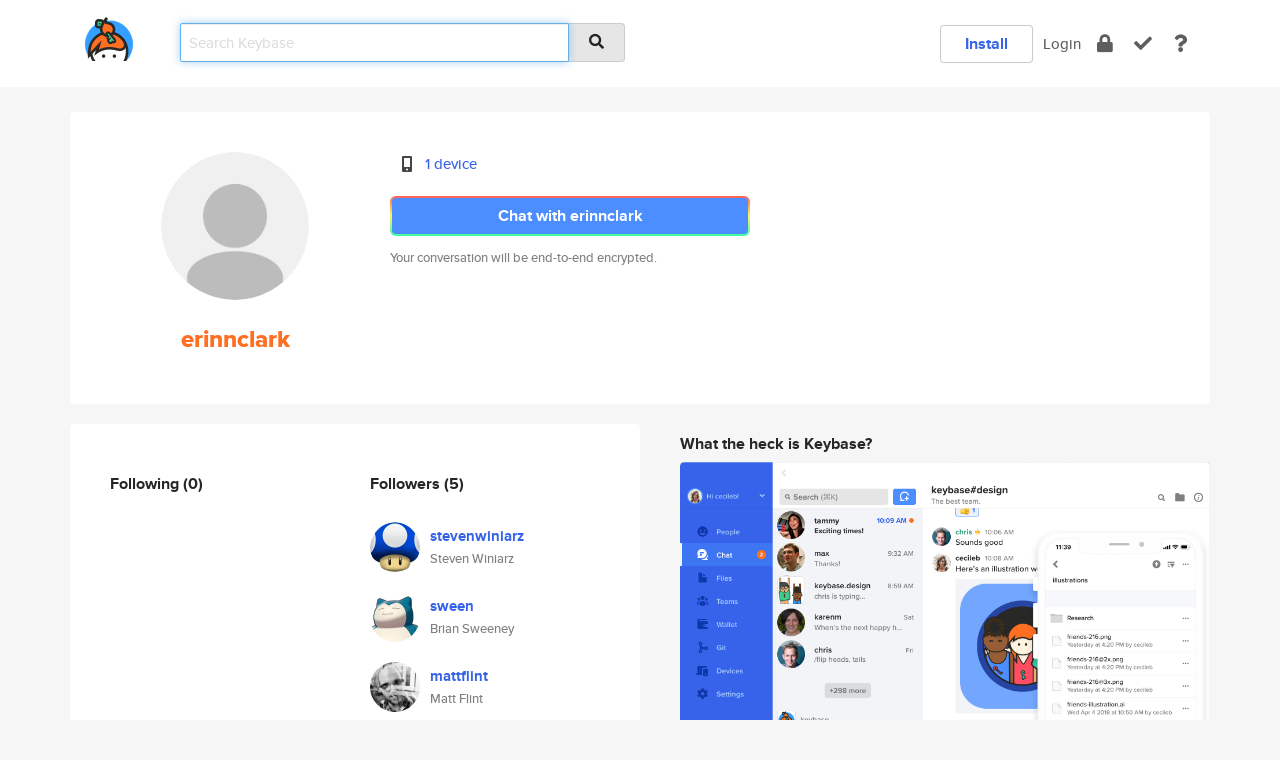

--- FILE ---
content_type: text/html; charset=utf-8
request_url: https://keybase.io/erinnclark
body_size: 5413
content:
<!DOCTYPE html>
<html id="">

  <!--~~~~~~~~~~~~~~~~~~~~~~~~~~~~~~~~~~~~~~~~~~~~~~~~~~~~~~~~~~~~~~~~~~~~~~~~

                              K E Y   B A S E

                            crypto for everyone

                        because no one we know ever
                      seems to have a public key. :-(

     No Google Analytics or other 3rd party hosted script tags on Keybase.

     And this has the added bonus that we'll never be able to serve ad code.

                                    \o/  \o/
                                  keybase team

  ~~~~~~~~~~~~~~~~~~~~~~~~~~~~~~~~~~~~~~~~~~~~~~~~~~~~~~~~~~~~~~~~~~~~~~~~~-->

  <head>
    <title>erinnclark | Keybase</title>
    <meta       name="viewport"    content="width=device-width, initial-scale=1.0, maximum-scale=1.0, user-scalable=no">
    <link       href="/_/brew/_/52e9d104/sitewide-css.css"      rel="stylesheet">
    
    <script type="text/javascript" nonce="d08b9625-db06-4158-a5cb-2ec8546dc598" src="/_/brew/_/906baaf9/sitewide-js.js"></script>

    <meta    charset="UTF-8" />
    

<meta name="Description" content="erinnclark is now on Keybase, an open source app for encryption and cryptography."><meta property="og:description" content="erinnclark is now on Keybase, an open source app for encryption and cryptography."><meta name="twitter:title" content="erinnclark on Keybase"><meta name="twitter:description" content="erinnclark is now on Keybase, an open source app for encryption and cryptography.">

    <script type="text/javascript" nonce="d08b9625-db06-4158-a5cb-2ec8546dc598">
    window.csrf_token="lgHZIDYwZGJkMzI0NDU0NDIwYzFkMTJiYWEzZWJjYzlkNDA4zmlyDJPOAxcEAMDEIM30Pj52hmoGRgBh46xyJ0Dj8UeoZU12W5x6B1Grv+xg";
    </script>
  </head>

  
  <body id="">
  <div class="run-mode run-mode-prod">
    <div class="grid-monitor"> 
      <input id="url_base" type="hidden" value="https://keybase.io/"/>

        <div id="navbar-top">
          <div class="navbar navbar-fixed-top navbar-default" role="navigation" data-active-tab="">

            <div class="container navbar-container">
              <div class="row">

                <div class="col-xs-2 col-sm-1">
                  <div class="navbar-header">
                    <div class="navbar-brand">
                      <a href="/" aria-label="home">
                        <img src="/images/icons/icon-keybase-logo-48.png" srcset="/images/icons/icon-keybase-logo-48@2x.png 2x" width="48" height="48" />
                      </a>
                    </div>
                    <div class="staging-notice">Keybase Staging Server</div>
                  </div>
                </div>

                <div class="col-xs-10 col-sm-5">
                  <div class="nav-search-wrapper">
                    <div class="input-group form-group">
                      <input type="text" class="form-control auto-focus nav-search-input  " data-focus-priority="0" placeholder="Search Keybase"
                      autocapitalize="off" autocorrect="off" autocomplete="off" spellcheck="false">
                      <span class="input-group-addon"><i class="fas fa-search"></i></span>
                    </div>
                  </div>
                </div>

                <div class="col-xs-12 col-sm-6">    

      <table class="nav navbar-right navbar-buttons pull-right">
        <tr>
        
            <td>
              
              <a href="/download" class="btn btn-secondary">Install</a>
            </td>
            <td><a onclick="return false;" href="#_" class="navbar-link link-login ">Login</a></td>
            <td class="nav-btn "><div class="auto-tooltip" title="Encrypt"><a href="/encrypt" aria-label="encrypt"><i class="fas fa-lock"></i></a></div></td>
            <td class="nav-btn " ><div class="auto-tooltip" title="Verify"><a href="/verify" aria-label="verify"><i class="fas fa-check"></i></a></div></td>
            <td class="hidden-xs nav-btn "   ><div class="auto-tooltip" title="Docs"><a href="http://book.keybase.io" aria-label="docs"><i class="fas fa-question"></i></a></div></td>
          
        </tr>
      </table>
</div>

              </div>
            </div>
          </div>
        </div>



      
    

<div id="autoreset-event-error" class="container alert alert-warning" style="text-align:center; display:none;">
  <span id="autoreset-event-error-msg">  </span>
  <button type="button" class="close"><span id="autoreset-event-error-close">×</span></button>
</div>
<div id="autoreset-event-success" class="container alert alert-success" style="text-align:center; display:none;">
  <span id="autoreset-event-success-msg">  </span>
  <button type="button" class="close"><span id="autoreset-event-success-close">×</span></button>
</div>




      
      <div class="modal modal-primary" id="shared-modal" data-backdrop="static">
      </div>

      
      <div class="content">
        

<input type="hidden" id="is-self-view" value="0">
<div id="page-user">


    <div class="user-header">
    <div class="container">
      <div class="row header-row kb-main-card">
        <div class="col-sm-4 col-lg-3 col-profile-heading">
          
<div class="profile-heading" data-username="erinnclark" data-uid="36b5dd41082cff15266293e35fb4b119">

  <div class="picture user-profile-picture">
    
        <img src="/images/no-photo/placeholder-avatar-180-x-180@2x.png" class="img-circle" width="148" height="148">
      
  </div>


  <div class="full-name ">
    <div class="username ">erinnclark</div>
    
  </div>
  

  

</div>

        </div>
        <div class="col-sm-8 col-lg-9 col-identity-heading">
          
<div class="identity-heading">

  <div class="visible-xs">
    
<div class="track-action-wrapper">
  

  <span class="btn-gradient"><a href="#_" onclick="return false;" class="btn btn-primary   app-redirector app-redirector-primary" data-app-target="chat/erinnclark"><span class="hidden-xs">Chat with erinnclark</span><span class="visible-xs">Start a chat</span></a></span><br/>
  <span class="small">Your conversation will be end-to-end encrypted.</span>

  

</div>

  </div>

  <div class="row">
    <div class="col-sm-7">
        
    

        

  <div class="identity-table">
    
        <div class="it-item">
          <i class="icon-kb-iconfont-identity-devices"></i>
          <a href="/erinnclark/devices">1 device</a>
        </div>
      
    <div class="clearfix"></div>
  </div>

        
<div class="identity-table">
  

  <div class="clearfix"></div>
</div>

    </div>
    <div class="col-sm-5 col-dropdown">
        

    </div>
  </div>

  

  <div class="hidden-xs">
    
<div class="track-action-wrapper">
  

  <span class="btn-gradient"><a href="#_" onclick="return false;" class="btn btn-primary btn-md app-redirector app-redirector-primary" data-app-target="chat/erinnclark"><span class="hidden-xs">Chat with erinnclark</span><span class="visible-xs">Start a chat</span></a></span><br/>
  <span class="small">Your conversation will be end-to-end encrypted.</span>

  

</div>

  </div>

</div>

        </div>
      </div>
    </div>
  </div>

  <div class="user-body">

    <div class="container">
      <div class="row">
        <div class="col-md-6 col-tracking-table">

          

          

<div class="tracking" id="profile-tracking-section">
  
    <div class="row">
      <div class="col-xs-12 kb-main-card">

          <div class="row">
            <div class="col-xs-6 tracking-col">
              <h4>Following <span class="num">(0)</span></h4>
              <table class="follower-table">
                

              </table>
            </div>
            <div class="col-xs-6 trackers-col">
              <h4>Followers <span class="num">(5)</span></h4>
              <table class="follower-table">
                
      <tr data-uid="b8e6b540942ac971a1b12fd3f54a3719" class="follower-row">
        <td>
          
              <a href="/stevenwiniarz"><img class="img img-circle" src="https://s3.amazonaws.com/keybase_processed_uploads/5a46f36858577c3a0d594e968cf2d005_200_200.jpg" width="50" height="50"></a>
            
        </td>
        <td class="td-follower-info">
          <a href="/stevenwiniarz" class="username ">stevenwiniarz</a><br/>
          <span class="small">Steven Winiarz</span>
        </td>
      </tr>
    
      <tr data-uid="04486f4378b4e6f68183561e0789af00" class="follower-row">
        <td>
          
              <a href="/sween"><img class="img img-circle" src="https://s3.amazonaws.com/keybase_processed_uploads/078bfb5bcc11325e2a7fa848da414905_200_200.jpg" width="50" height="50"></a>
            
        </td>
        <td class="td-follower-info">
          <a href="/sween" class="username ">sween</a><br/>
          <span class="small">Brian Sweeney</span>
        </td>
      </tr>
    
      <tr data-uid="7a734001b043082212905130c06c5b19" class="follower-row">
        <td>
          
              <a href="/mattflint"><img class="img img-circle" src="https://s3.amazonaws.com/keybase_processed_uploads/3bae5d11efd3b04f220e5e4d3ae85d05_200_200.jpg" width="50" height="50"></a>
            
        </td>
        <td class="td-follower-info">
          <a href="/mattflint" class="username ">mattflint</a><br/>
          <span class="small">Matt Flint</span>
        </td>
      </tr>
    
      <tr data-uid="7a4460896fedb79f48863581045c3f19" class="follower-row">
        <td>
          
              <a href="/icco"><img class="img img-circle" src="https://s3.amazonaws.com/keybase_processed_uploads/4affd2c00505135fbb24bf8a0267c205_200_200.jpeg" width="50" height="50"></a>
            
        </td>
        <td class="td-follower-info">
          <a href="/icco" class="username ">icco</a><br/>
          <span class="small">Nat Welch</span>
        </td>
      </tr>
    
      <tr data-uid="3e2c57ad4a7b978fdde7203f822cf719" class="follower-row">
        <td>
          
              <a href="/jeffo"><img class="img img-circle" src="https://s3.amazonaws.com/keybase_processed_uploads/bf44246f7a0471290a9e9c0bdcc3d205_200_200.jpeg" width="50" height="50"></a>
            
        </td>
        <td class="td-follower-info">
          <a href="/jeffo" class="username ">jeffo</a><br/>
          <span class="small">jeff.oconnell</span>
        </td>
      </tr>
    

              </table>
            </div>
          </div>
        </div>
      </div>

    

  
      <div class="row row-other-people">
        <div class="col-xs-12 kb-main-card">
          <div class="row">
            <div class="col-xs-12">
              <h4>Browse others <span class="num">(15)</span></h4>
            </div>
            
                <div class="col-xs-6 trackers-col">
                  <table class="follower-table">
                    
      <tr data-uid="0bdee989ba2f0532a497bfb47f34ef19" class="follower-row">
        <td>
          
              <a href="/forrestfiller"><img class="img img-circle" src="https://s3.amazonaws.com/keybase_processed_uploads/be88c7b5864fe21341622c5549838505_200_200_square_200.jpeg" width="50" height="50"></a>
            
        </td>
        <td class="td-follower-info">
          <a href="/forrestfiller" class="username ">forrestfiller</a><br/>
          <span class="small">Forrest Filler</span>
        </td>
      </tr>
    

                  </table>
                </div>
              
                <div class="col-xs-6 trackers-col">
                  <table class="follower-table">
                    
      <tr data-uid="0b49486bdde7016e3059dec2749cd719" class="follower-row">
        <td>
          
              <a href="/talklainer"><img class="img img-circle" src="https://s3.amazonaws.com/keybase_processed_uploads/9b0474a64d08996dd5abbc59b7532505_200_200.jpg" width="50" height="50"></a>
            
        </td>
        <td class="td-follower-info">
          <a href="/talklainer" class="username ">talklainer</a><br/>
          <span class="small">Tal Klainer</span>
        </td>
      </tr>
    

                  </table>
                </div>
              
                <div class="col-xs-6 trackers-col">
                  <table class="follower-table">
                    
      <tr data-uid="0b562ed671d762af0b195a14f80f5419" class="follower-row">
        <td>
          
              <a href="/nickerokhin"><img class="img img-circle" src="/images/no-photo/placeholder-avatar-180-x-180.png" width="50" height="50"></a>
            
        </td>
        <td class="td-follower-info">
          <a href="/nickerokhin" class="username ">nickerokhin</a><br/>
          <span class="small"></span>
        </td>
      </tr>
    

                  </table>
                </div>
              
                <div class="col-xs-6 trackers-col">
                  <table class="follower-table">
                    
      <tr data-uid="0b4e39df2a2a1219174ffdb0bdab3119" class="follower-row">
        <td>
          
              <a href="/chocochips"><img class="img img-circle" src="https://s3.amazonaws.com/keybase_processed_uploads/44324e50c811aa6c295a22b8aa31a005_200_200.jpg" width="50" height="50"></a>
            
        </td>
        <td class="td-follower-info">
          <a href="/chocochips" class="username ">chocochips</a><br/>
          <span class="small"></span>
        </td>
      </tr>
    

                  </table>
                </div>
              
                <div class="col-xs-6 trackers-col">
                  <table class="follower-table">
                    
      <tr data-uid="0b0439f76f224aa358f234774754b100" class="follower-row">
        <td>
          
              <a href="/mbree"><img class="img img-circle" src="https://s3.amazonaws.com/keybase_processed_uploads/34c7f971b61e271c28968a20f3214205_200_200_square_200.jpeg" width="50" height="50"></a>
            
        </td>
        <td class="td-follower-info">
          <a href="/mbree" class="username ">mbree</a><br/>
          <span class="small">Martin Brée</span>
        </td>
      </tr>
    

                  </table>
                </div>
              
                <div class="col-xs-6 trackers-col">
                  <table class="follower-table">
                    
      <tr data-uid="0b2f2bd91fa07fe0fa9e72dba0df6919" class="follower-row">
        <td>
          
              <a href="/talgar"><img class="img img-circle" src="https://s3.amazonaws.com/keybase_processed_uploads/a2d6e4c94511f356d5d950beb56ebd05_200_200.jpg" width="50" height="50"></a>
            
        </td>
        <td class="td-follower-info">
          <a href="/talgar" class="username ">talgar</a><br/>
          <span class="small">Baker</span>
        </td>
      </tr>
    

                  </table>
                </div>
              
                <div class="col-xs-6 trackers-col">
                  <table class="follower-table">
                    
      <tr data-uid="0bb5d32be5a5b4d141edf6366b72cd19" class="follower-row">
        <td>
          
              <a href="/augustinograves8"><img class="img img-circle" src="https://s3.amazonaws.com/keybase_processed_uploads/25f81d3c9f3562f05e5afecbcb38f605_200_200.jpg" width="50" height="50"></a>
            
        </td>
        <td class="td-follower-info">
          <a href="/augustinograves8" class="username ">augustinograves8</a><br/>
          <span class="small">Elian Hickle</span>
        </td>
      </tr>
    

                  </table>
                </div>
              
                <div class="col-xs-6 trackers-col">
                  <table class="follower-table">
                    
      <tr data-uid="0b13d5050afbb50dad781824c0efe419" class="follower-row">
        <td>
          
              <a href="/pta08"><img class="img img-circle" src="/images/no-photo/placeholder-avatar-180-x-180.png" width="50" height="50"></a>
            
        </td>
        <td class="td-follower-info">
          <a href="/pta08" class="username ">pta08</a><br/>
          <span class="small"></span>
        </td>
      </tr>
    

                  </table>
                </div>
              
                <div class="col-xs-6 trackers-col">
                  <table class="follower-table">
                    
      <tr data-uid="0b4d9c9f3a3aac4dd6878a5a00ed3b19" class="follower-row">
        <td>
          
              <a href="/mohanafrasiabi"><img class="img img-circle" src="/images/no-photo/placeholder-avatar-180-x-180.png" width="50" height="50"></a>
            
        </td>
        <td class="td-follower-info">
          <a href="/mohanafrasiabi" class="username ">mohanafrasiabi</a><br/>
          <span class="small">Mo Afrasiabi</span>
        </td>
      </tr>
    

                  </table>
                </div>
              
                <div class="col-xs-6 trackers-col">
                  <table class="follower-table">
                    
      <tr data-uid="0b5c81f9e125745e20bc15dc16d5ff19" class="follower-row">
        <td>
          
              <a href="/cnbennett3"><img class="img img-circle" src="/images/no-photo/placeholder-avatar-180-x-180.png" width="50" height="50"></a>
            
        </td>
        <td class="td-follower-info">
          <a href="/cnbennett3" class="username ">cnbennett3</a><br/>
          <span class="small"></span>
        </td>
      </tr>
    

                  </table>
                </div>
              
                <div class="col-xs-6 trackers-col">
                  <table class="follower-table">
                    
      <tr data-uid="0b1cf9d7eab1dc748b47c99482b58d19" class="follower-row">
        <td>
          
              <a href="/waynetaylor"><img class="img img-circle" src="/images/no-photo/placeholder-avatar-180-x-180.png" width="50" height="50"></a>
            
        </td>
        <td class="td-follower-info">
          <a href="/waynetaylor" class="username ">waynetaylor</a><br/>
          <span class="small">wayne taylor</span>
        </td>
      </tr>
    

                  </table>
                </div>
              
                <div class="col-xs-6 trackers-col">
                  <table class="follower-table">
                    
      <tr data-uid="0bbcfa2233cf4b992560bb6ef9802b19" class="follower-row">
        <td>
          
              <a href="/dominuspr"><img class="img img-circle" src="/images/no-photo/placeholder-avatar-180-x-180.png" width="50" height="50"></a>
            
        </td>
        <td class="td-follower-info">
          <a href="/dominuspr" class="username ">dominuspr</a><br/>
          <span class="small">Bekar</span>
        </td>
      </tr>
    

                  </table>
                </div>
              
                <div class="col-xs-6 trackers-col">
                  <table class="follower-table">
                    
      <tr data-uid="0bb1aad1f3def9a3fd5612f84d1f8119" class="follower-row">
        <td>
          
              <a href="/cyprian_kk"><img class="img img-circle" src="https://s3.amazonaws.com/keybase_processed_uploads/9d1607f31228d8fd93a75a245f85d905_200_200.jpg" width="50" height="50"></a>
            
        </td>
        <td class="td-follower-info">
          <a href="/cyprian_kk" class="username ">cyprian_kk</a><br/>
          <span class="small">Cyprian Kowalski</span>
        </td>
      </tr>
    

                  </table>
                </div>
              
                <div class="col-xs-6 trackers-col">
                  <table class="follower-table">
                    
      <tr data-uid="0b53597bb3dd3adeda51c4ab2648c319" class="follower-row">
        <td>
          
              <a href="/kruchone"><img class="img img-circle" src="https://s3.amazonaws.com/keybase_processed_uploads/b01e08dc2132391e955aac41bf37d705_200_200_square_200.jpeg" width="50" height="50"></a>
            
        </td>
        <td class="td-follower-info">
          <a href="/kruchone" class="username ">kruchone</a><br/>
          <span class="small">Zach Kruchoski</span>
        </td>
      </tr>
    

                  </table>
                </div>
              
                <div class="col-xs-6 trackers-col">
                  <table class="follower-table">
                    
      <tr data-uid="0b7c760401e49ddc24f54502f57a0219" class="follower-row">
        <td>
          
              <a href="/nohakemagbeliv"><img class="img img-circle" src="https://s3.amazonaws.com/keybase_processed_uploads/5b34dd93937ea9440faf8581fbd79305_200_200.jpg" width="50" height="50"></a>
            
        </td>
        <td class="td-follower-info">
          <a href="/nohakemagbeliv" class="username ">nohakemagbeliv</a><br/>
          <span class="small">Kalachova Regina</span>
        </td>
      </tr>
    

                  </table>
                </div>
              
          </div>
        </div>
      </div>
    
</div>


        </div>
        <div class="col-md-6 col-stuff kb-sub-card">
          

<div class="command-line-examples hidden-xs">
  
      <h4>What the heck is Keybase?</h4>
    
  <img id="screenshot1" class="img img-responsive" src="/images/screenshots/keybase-nav-v2.png" width="1550" height="1103">
  <p style="text-align:center;margin-top:30px;"></p>

    <center style="margin-bottom:30px;">
      
    <div class="install-badge">
      <a
        href="#_"
        data-use-direct="true"
        data-target="https://prerelease.keybase.io/Keybase.dmg"
        data-platform="macOS"
        data-context="user-stuff-col"
        class="install-link"
      >
        <img
          srcset="/images/badges/install-badge-macos-168-56.png, /images/badges/install-badge-macos-168-56@2x.png 2x, /images/badges/install-badge-macos-168-56@3x.png 3x"
          src="/images/badges/install-badge-macos-168-56@3x.png"
          width="168"
          height="56"
        >
      </a>

      
    </div>
  

    </center>

  
      <h3 id="keybase-is-an-open-source-app">Keybase is an open source app</h3>
<p>Keybase comes with everything you need to manage your identity,
create secure chats, and share files privately. It&#39;s free.</p>
<p>It&#39;s fun too.</p>
<p>Over 100,000 people have joined Keybase so far to prove their identities, and it&#39;s growing rapidly.</p>

    



</div>

        </div>
      </div>
    </div>
  </div>

</div>

      </div>

      <div class="footer">
  
      <div class="container hidden-xs">
        <div class="row">
          <div class="col-xs-12 col-sm-6 col-md-5 col-lg-4">
            <img src="/images/walkthrough/footprints_transp.png"  class="img-responsive" width="1000" height="272">
          </div>
        </div>
      </div>
    

<div class="container text-center hidden-xs">
  <div>

    <small>
      Keybase, 2026
    | Available within Tor at <strong>http://keybase5wmilwokqirssclfnsqrjdsi7jdir5wy7y7iu3tanwmtp6oid.onion</strong><br/><br/>

    </small>

      <a href="/download">install Keybase</a>
      | <a href="/blog">read our blog</a>
      | <a href="/docs">documentation</a>
      | <a href="/docs/bug_reporting">bug reporting</a>
      | <a href="/docs/secadv">security advisories</a>
      <br><a href="/docs/terms">terms</a>
      &amp; <a href="/docs/privacypolicy">privacy</a>
      &amp; <a href="/docs/california-ccpa">california ccpa</a>
      &amp; <a href="/docs/acceptable-use-policy">acceptable use</a><br>
        <a href="/jobs">jobs @ keybase</a>
    </div>
  </div>
</div>
<div class="container text-center visible-xs" id="mobile-footer" style="padding:20px 0">

  

  <div style="margin-bottom:20px">
    <a href="https://github.com/keybase/client/issues" rel="noopener noreferrer">Please send us feedback &amp; bug reports</a>.
  </div>
  Keybase, 2026
    | <a href="/blog">read our blog</a>
    <br><a href="/docs/terms">terms</a>
    &amp; <a href="/docs/privacypolicy">privacy</a>
    &amp; <a href="/docs/secadv">security advisories</a>
    &amp; <a href="/docs/california-ccpa">california ccpa</a>
    &amp; <a href="/docs/acceptable-use-policy">acceptable use</a>
  </div>
</div>


    </div>
  </div>
  <script type="text/javascript" nonce="d08b9625-db06-4158-a5cb-2ec8546dc598">
    window.session = new Session()
    window.run_mode = "prod";
  </script>
  </body>
</html>
